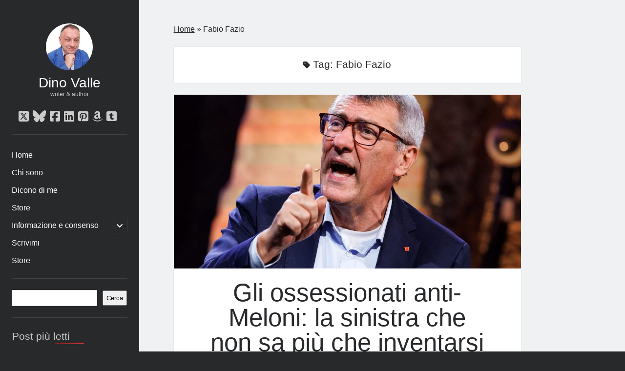

--- FILE ---
content_type: text/html; charset=UTF-8
request_url: https://dinovalle.it/tag/fabio-fazio/
body_size: 26091
content:
<!DOCTYPE html><html lang="it-IT"><head><script data-no-optimize="1">var litespeed_docref=sessionStorage.getItem("litespeed_docref");litespeed_docref&&(Object.defineProperty(document,"referrer",{get:function(){return litespeed_docref}}),sessionStorage.removeItem("litespeed_docref"));</script> <script class="_iub_cs_skip" type="litespeed/javascript">var _iub=_iub||{};_iub.csConfiguration=_iub.csConfiguration||{};_iub.csConfiguration.siteId="2327810";_iub.csConfiguration.cookiePolicyId="66362975"</script> <script class="_iub_cs_skip" type="litespeed/javascript" data-src="https://cs.iubenda.com/sync/2327810.js"></script> <meta name="robots" content="index, follow, max-image-preview:large, max-snippet:-1, max-video-preview:-1"><meta charset="UTF-8"><meta name="viewport" content="width=device-width, initial-scale=1"><meta name="template" content="Author 1.56"><title>Fabio Fazio Archives - Dino Valle</title><link rel="canonical" href="https://dinovalle.it/tag/fabio-fazio/"><meta property="og:locale" content="it_IT"><meta property="og:type" content="article"><meta property="og:title" content="Fabio Fazio Archives"><meta property="og:url" content="https://dinovalle.it/tag/fabio-fazio/"><meta property="og:site_name" content="Dino Valle"><meta property="og:image" content="https://dinovalle.it/wp-content/uploads/2025/05/blog.jpg"><meta property="og:image:width" content="1536"><meta property="og:image:height" content="1024"><meta property="og:image:type" content="image/jpeg"> <script type="application/ld+json" class="yoast-schema-graph">{"@context":"https://schema.org","@graph":[{"@type":"CollectionPage","@id":"https://dinovalle.it/tag/fabio-fazio/","url":"https://dinovalle.it/tag/fabio-fazio/","name":"Fabio Fazio Archives - Dino Valle","isPartOf":{"@id":"https://dinovalle.it/#website"},"primaryImageOfPage":{"@id":"https://dinovalle.it/tag/fabio-fazio/#primaryimage"},"image":{"@id":"https://dinovalle.it/tag/fabio-fazio/#primaryimage"},"thumbnailUrl":"https://dinovalle.it/wp-content/uploads/2025/10/landini-incazzato.jpg","breadcrumb":{"@id":"https://dinovalle.it/tag/fabio-fazio/#breadcrumb"},"inLanguage":"it-IT"},{"@type":"ImageObject","inLanguage":"it-IT","@id":"https://dinovalle.it/tag/fabio-fazio/#primaryimage","url":"https://dinovalle.it/wp-content/uploads/2025/10/landini-incazzato.jpg","contentUrl":"https://dinovalle.it/wp-content/uploads/2025/10/landini-incazzato.jpg","width":2048,"height":1365},{"@type":"BreadcrumbList","@id":"https://dinovalle.it/tag/fabio-fazio/#breadcrumb","itemListElement":[{"@type":"ListItem","position":1,"name":"Home","item":"https://dinovalle.it/"},{"@type":"ListItem","position":2,"name":"Fabio Fazio"}]},{"@type":"WebSite","@id":"https://dinovalle.it/#website","url":"https://dinovalle.it/","name":"Dino Valle","description":"writer &amp; author","publisher":{"@id":"https://dinovalle.it/#organization"},"potentialAction":[{"@type":"SearchAction","target":{"@type":"EntryPoint","urlTemplate":"https://dinovalle.it/?s={search_term_string}"},"query-input":{"@type":"PropertyValueSpecification","valueRequired":true,"valueName":"search_term_string"}}],"inLanguage":"it-IT"},{"@type":"Organization","@id":"https://dinovalle.it/#organization","name":"Dino Valle","url":"https://dinovalle.it/","logo":{"@type":"ImageObject","inLanguage":"it-IT","@id":"https://dinovalle.it/#/schema/logo/image/","url":"https://dinovalle.it/wp-content/uploads/2024/09/275905297_662390891704120_7499222753696087594_n.jpg","contentUrl":"https://dinovalle.it/wp-content/uploads/2024/09/275905297_662390891704120_7499222753696087594_n.jpg","width":715,"height":725,"caption":"Dino Valle"},"image":{"@id":"https://dinovalle.it/#/schema/logo/image/"},"sameAs":["https://www.facebook.com/dinovalle.it","https://x.com/dievve","https://www.linkedin.com/in/dino-valle-783509257/recent-activity/all/","https://it.pinterest.com/dinovalle3515/blog/","https://www.tumblr.com/dievve","https://bsky.app/profile/dinovalle.bsky.social"],"description":"Blog ufficiale del giornalista Dino Valle","email":"info@dinovalle.it","legalName":"Dino Valle","publishingPrinciples":"https://dinovalle.it/informazione-e-consenso/","ownershipFundingInfo":"https://dinovalle.it/chi-sono/","ethicsPolicy":"https://dinovalle.it/informazione-e-consenso/"}]}</script> <meta http-equiv="x-dns-prefetch-control" content="on"><link href="https://app.ecwid.com" rel="preconnect" crossorigin><link href="https://ecomm.events" rel="preconnect" crossorigin><link href="https://d1q3axnfhmyveb.cloudfront.net" rel="preconnect" crossorigin><link href="https://dqzrr9k4bjpzk.cloudfront.net" rel="preconnect" crossorigin><link href="https://d1oxsl77a1kjht.cloudfront.net" rel="preconnect" crossorigin><link rel="prefetch" href="https://app.ecwid.com/script.js?68370516&amp;data_platform=wporg&amp;lang=it" as="script"><link rel="prerender" href="https://dinovalle.it/negozio/"><link rel="dns-prefetch" href="//cdn.iubenda.com"><link rel="dns-prefetch" href="//static.addtoany.com"><link rel="dns-prefetch" href="//fonts.googleapis.com"><link rel="alternate" type="application/rss+xml" title="Dino Valle &raquo; Feed" href="https://dinovalle.it/feed/"><link rel="alternate" type="application/rss+xml" title="Dino Valle &raquo; Feed dei commenti" href="https://dinovalle.it/comments/feed/"> <script id="wpp-js" type="litespeed/javascript" data-src="https://dinovalle.it/wp-content/plugins/wordpress-popular-posts/assets/js/wpp.min.js?ver=7.3.6" data-sampling="0" data-sampling-rate="100" data-api-url="https://dinovalle.it/wp-json/wordpress-popular-posts" data-post-id="0" data-token="c416eb9b77" data-lang="0" data-debug="0"></script> <link rel="alternate" type="application/rss+xml" title="Dino Valle &raquo; Fabio Fazio Feed del tag" href="https://dinovalle.it/tag/fabio-fazio/feed/"><link data-optimized="2" rel="stylesheet" href="https://dinovalle.it/wp-content/litespeed/css/82067e7b4787c6381544f018c0e46bfd.css?ver=1e5e6" /><style id="wp-block-image-inline-css" type="text/css">.wp-block-image>a,.wp-block-image>figure>a{display:inline-block}.wp-block-image img{box-sizing:border-box;height:auto;max-width:100%;vertical-align:bottom}@media not (prefers-reduced-motion){.wp-block-image img.hide{visibility:hidden}.wp-block-image img.show{animation:show-content-image .4s}}.wp-block-image[style*=border-radius] img,.wp-block-image[style*=border-radius]>a{border-radius:inherit}.wp-block-image.has-custom-border img{box-sizing:border-box}.wp-block-image.aligncenter{text-align:center}.wp-block-image.alignfull>a,.wp-block-image.alignwide>a{width:100%}.wp-block-image.alignfull img,.wp-block-image.alignwide img{height:auto;width:100%}.wp-block-image .aligncenter,.wp-block-image .alignleft,.wp-block-image .alignright,.wp-block-image.aligncenter,.wp-block-image.alignleft,.wp-block-image.alignright{display:table}.wp-block-image .aligncenter>figcaption,.wp-block-image .alignleft>figcaption,.wp-block-image .alignright>figcaption,.wp-block-image.aligncenter>figcaption,.wp-block-image.alignleft>figcaption,.wp-block-image.alignright>figcaption{caption-side:bottom;display:table-caption}.wp-block-image .alignleft{float:left;margin:.5em 1em .5em 0}.wp-block-image .alignright{float:right;margin:.5em 0 .5em 1em}.wp-block-image .aligncenter{margin-left:auto;margin-right:auto}.wp-block-image :where(figcaption){margin-bottom:1em;margin-top:.5em}.wp-block-image.is-style-circle-mask img{border-radius:9999px}@supports ((-webkit-mask-image:none) or (mask-image:none)) or (-webkit-mask-image:none){.wp-block-image.is-style-circle-mask img{border-radius:0;-webkit-mask-image:url('data:image/svg+xml;utf8,<svg viewBox="0 0 100 100" xmlns="http://www.w3.org/2000/svg"><circle cx="50" cy="50" r="50"/></svg>');mask-image:url('data:image/svg+xml;utf8,<svg viewBox="0 0 100 100" xmlns="http://www.w3.org/2000/svg"><circle cx="50" cy="50" r="50"/></svg>');mask-mode:alpha;-webkit-mask-position:center;mask-position:center;-webkit-mask-repeat:no-repeat;mask-repeat:no-repeat;-webkit-mask-size:contain;mask-size:contain}}:root :where(.wp-block-image.is-style-rounded img,.wp-block-image .is-style-rounded img){border-radius:9999px}.wp-block-image figure{margin:0}.wp-lightbox-container{display:flex;flex-direction:column;position:relative}.wp-lightbox-container img{cursor:zoom-in}.wp-lightbox-container img:hover+button{opacity:1}.wp-lightbox-container button{align-items:center;backdrop-filter:blur(16px) saturate(180%);background-color:#5a5a5a40;border:none;border-radius:4px;cursor:zoom-in;display:flex;height:20px;justify-content:center;opacity:0;padding:0;position:absolute;right:16px;text-align:center;top:16px;width:20px;z-index:100}@media not (prefers-reduced-motion){.wp-lightbox-container button{transition:opacity .2s ease}}.wp-lightbox-container button:focus-visible{outline:3px auto #5a5a5a40;outline:3px auto -webkit-focus-ring-color;outline-offset:3px}.wp-lightbox-container button:hover{cursor:pointer;opacity:1}.wp-lightbox-container button:focus{opacity:1}.wp-lightbox-container button:focus,.wp-lightbox-container button:hover,.wp-lightbox-container button:not(:hover):not(:active):not(.has-background){background-color:#5a5a5a40;border:none}.wp-lightbox-overlay{box-sizing:border-box;cursor:zoom-out;height:100vh;left:0;overflow:hidden;position:fixed;top:0;visibility:hidden;width:100%;z-index:100000}.wp-lightbox-overlay .close-button{align-items:center;cursor:pointer;display:flex;justify-content:center;min-height:40px;min-width:40px;padding:0;position:absolute;right:calc(env(safe-area-inset-right) + 16px);top:calc(env(safe-area-inset-top) + 16px);z-index:5000000}.wp-lightbox-overlay .close-button:focus,.wp-lightbox-overlay .close-button:hover,.wp-lightbox-overlay .close-button:not(:hover):not(:active):not(.has-background){background:none;border:none}.wp-lightbox-overlay .lightbox-image-container{height:var(--wp--lightbox-container-height);left:50%;overflow:hidden;position:absolute;top:50%;transform:translate(-50%,-50%);transform-origin:top left;width:var(--wp--lightbox-container-width);z-index:9999999999}.wp-lightbox-overlay .wp-block-image{align-items:center;box-sizing:border-box;display:flex;height:100%;justify-content:center;margin:0;position:relative;transform-origin:0 0;width:100%;z-index:3000000}.wp-lightbox-overlay .wp-block-image img{height:var(--wp--lightbox-image-height);min-height:var(--wp--lightbox-image-height);min-width:var(--wp--lightbox-image-width);width:var(--wp--lightbox-image-width)}.wp-lightbox-overlay .wp-block-image figcaption{display:none}.wp-lightbox-overlay button{background:none;border:none}.wp-lightbox-overlay .scrim{background-color:#fff;height:100%;opacity:.9;position:absolute;width:100%;z-index:2000000}.wp-lightbox-overlay.active{visibility:visible}@media not (prefers-reduced-motion){.wp-lightbox-overlay.active{animation:turn-on-visibility .25s both}.wp-lightbox-overlay.active img{animation:turn-on-visibility .35s both}.wp-lightbox-overlay.show-closing-animation:not(.active){animation:turn-off-visibility .35s both}.wp-lightbox-overlay.show-closing-animation:not(.active) img{animation:turn-off-visibility .25s both}.wp-lightbox-overlay.zoom.active{animation:none;opacity:1;visibility:visible}.wp-lightbox-overlay.zoom.active .lightbox-image-container{animation:lightbox-zoom-in .4s}.wp-lightbox-overlay.zoom.active .lightbox-image-container img{animation:none}.wp-lightbox-overlay.zoom.active .scrim{animation:turn-on-visibility .4s forwards}.wp-lightbox-overlay.zoom.show-closing-animation:not(.active){animation:none}.wp-lightbox-overlay.zoom.show-closing-animation:not(.active) .lightbox-image-container{animation:lightbox-zoom-out .4s}.wp-lightbox-overlay.zoom.show-closing-animation:not(.active) .lightbox-image-container img{animation:none}.wp-lightbox-overlay.zoom.show-closing-animation:not(.active) .scrim{animation:turn-off-visibility .4s forwards}}@keyframes show-content-image{0%{visibility:hidden}99%{visibility:hidden}to{visibility:visible}}@keyframes turn-on-visibility{0%{opacity:0}to{opacity:1}}@keyframes turn-off-visibility{0%{opacity:1;visibility:visible}99%{opacity:0;visibility:visible}to{opacity:0;visibility:hidden}}@keyframes lightbox-zoom-in{0%{transform:translate(calc((-100vw + var(--wp--lightbox-scrollbar-width))/2 + var(--wp--lightbox-initial-left-position)),calc(-50vh + var(--wp--lightbox-initial-top-position))) scale(var(--wp--lightbox-scale))}to{transform:translate(-50%,-50%) scale(1)}}@keyframes lightbox-zoom-out{0%{transform:translate(-50%,-50%) scale(1);visibility:visible}99%{visibility:visible}to{transform:translate(calc((-100vw + var(--wp--lightbox-scrollbar-width))/2 + var(--wp--lightbox-initial-left-position)),calc(-50vh + var(--wp--lightbox-initial-top-position))) scale(var(--wp--lightbox-scale));visibility:hidden}}
/*# sourceURL=https://dinovalle.it/wp-includes/blocks/image/style.min.css */</style> <script class=" _iub_cs_skip" id="iubenda-head-inline-scripts-0" type="litespeed/javascript">var _iub=_iub||[];_iub.csConfiguration={"askConsentAtCookiePolicyUpdate":!0,"enableTcf":!0,"perPurposeConsent":!0,"siteId":2327810,"cookiePolicyId":66362975,"lang":"it","banner":{"acceptButtonCaptionColor":"#FFFFFF","acceptButtonColor":"#FB4748","acceptButtonDisplay":!0,"backgroundColor":"#54FF03","backgroundOverlay":!0,"closeButtonRejects":!0,"customizeButtonCaptionColor":"#FFFFFF","customizeButtonColor":"#FB4748","customizeButtonDisplay":!0,"explicitWithdrawal":!0,"listPurposes":!0,"logo":null,"position":"float-bottom-center","textColor":"#000000","acceptButtonCaption":"Accetta","customizeButtonCaption":"Scopri di pi&#249; e personalizza"}}</script> <script class=" _iub_cs_skip" type="litespeed/javascript" data-src="//cdn.iubenda.com/cs/tcf/stub-v2.js?ver=3.12.5" id="iubenda-head-scripts-1-js"></script> <script class=" _iub_cs_skip" type="litespeed/javascript" data-src="//cdn.iubenda.com/cs/tcf/safe-tcf-v2.js?ver=3.12.5" id="iubenda-head-scripts-2-js"></script> <script charset="UTF-8" class=" _iub_cs_skip" type="litespeed/javascript" data-src="//cdn.iubenda.com/cs/iubenda_cs.js?ver=3.12.5" id="iubenda-head-scripts-3-js"></script> <script id="addtoany-core-js-before" type="litespeed/javascript">window.a2a_config=window.a2a_config||{};a2a_config.callbacks=[];a2a_config.overlays=[];a2a_config.templates={};a2a_localize={Share:"Condividi",Save:"Salva",Subscribe:"Abbonati",Email:"Email",Bookmark:"Segnalibro",ShowAll:"espandi",ShowLess:"comprimi",FindServices:"Trova servizi",FindAnyServiceToAddTo:"Trova subito un servizio da aggiungere",PoweredBy:"Powered by",ShareViaEmail:"Condividi via email",SubscribeViaEmail:"Iscriviti via email",BookmarkInYourBrowser:"Aggiungi ai segnalibri",BookmarkInstructions:"Premi Ctrl+D o \u2318+D per mettere questa pagina nei preferiti",AddToYourFavorites:"Aggiungi ai favoriti",SendFromWebOrProgram:"Invia da qualsiasi indirizzo email o programma di posta elettronica",EmailProgram:"Programma di posta elettronica",More:"Di pi&#249;&#8230;",ThanksForSharing:"Grazie per la condivisione!",ThanksForFollowing:"Grazie per il following!"}</script> <script type="text/javascript" defer src="https://static.addtoany.com/menu/page.js" id="addtoany-core-js"></script> <script type="litespeed/javascript" data-src="https://dinovalle.it/wp-includes/js/jquery/jquery.min.js?ver=3.7.1" id="jquery-core-js"></script> <link rel="https://api.w.org/" href="https://dinovalle.it/wp-json/"><link rel="alternate" title="JSON" type="application/json" href="https://dinovalle.it/wp-json/wp/v2/tags/2010"><link rel="EditURI" type="application/rsd+xml" title="RSD" href="https://dinovalle.it/xmlrpc.php?rsd"><meta name="generator" content="WordPress 6.9"> <script data-cfasync="false" data-no-optimize="1" type="text/javascript">window.ec = window.ec || Object()
window.ec.config = window.ec.config || Object();
window.ec.config.enable_canonical_urls = true;</script>  <script data-cfasync="false" type="text/javascript">window.ec = window.ec || Object();
            window.ec.config = window.ec.config || Object();
            window.ec.config.store_main_page_url = 'https://dinovalle.it/negozio/';</script> <link rel="icon" href="https://dinovalle.it/wp-content/uploads/2024/09/cropped-271726754_100607762526333_3911629130637274568_n-32x32.jpg" sizes="32x32"><link rel="icon" href="https://dinovalle.it/wp-content/uploads/2024/09/cropped-271726754_100607762526333_3911629130637274568_n-192x192.jpg" sizes="192x192"><link rel="apple-touch-icon" href="https://dinovalle.it/wp-content/uploads/2024/09/cropped-271726754_100607762526333_3911629130637274568_n-180x180.jpg"><meta name="msapplication-TileImage" content="https://dinovalle.it/wp-content/uploads/2024/09/cropped-271726754_100607762526333_3911629130637274568_n-270x270.jpg"></head><body id="author" class="archive tag tag-fabio-fazio tag-2010 wp-theme-author">
<a class="skip-content" href="#main">Vai al contenuto</a><div id="overflow-container" class="overflow-container"><div class="max-width"><div id="main-sidebar" class="main-sidebar"><header class="site-header" id="site-header" role="banner"><div id="title-container" class="title-container"><div id="site-avatar" class="site-avatar" style="background-image: url('https://dinovalle.it/wp-content/uploads/2024/09/275905297_662390891704120_7499222753696087594_n.jpg.webp')"></div><div class="container"><div id="site-title" class="site-title"><a href="https://dinovalle.it">Dino Valle</a></div><p class="tagline">writer &amp; author</p></div></div>
<button id="toggle-navigation" class="toggle-navigation" aria-expanded="false">
<span class="screen-reader-text">apri menu principale</span>
<i class="fas fa-bars"></i>
</button><div class="social-media-icons"><ul><li>
<a class="twitter" target="_blank" href="https://x.com/dievve">
<i class="fab fa-square-x-twitter"></i>
<span class="screen-reader-text">twitter</span>
</a></li><li>
<a class="bluesky" target="_blank" href="http://dinovalle.bsky.social">
<i class="fab fa-bluesky"></i>
<span class="screen-reader-text">bluesky</span>
</a></li><li>
<a class="facebook" target="_blank" href="https://www.facebook.com/dinovalle.it">
<i class="fab fa-facebook-square"></i>
<span class="screen-reader-text">facebook</span>
</a></li><li>
<a class="linkedin" target="_blank" href="https://www.linkedin.com/in/dino-valle-783509257/recent-activity/all/">
<i class="fab fa-linkedin"></i>
<span class="screen-reader-text">linkedin</span>
</a></li><li>
<a class="pinterest" target="_blank" href="https://it.pinterest.com/dinovalle3515/blog/">
<i class="fab fa-pinterest-square"></i>
<span class="screen-reader-text">pinterest</span>
</a></li><li>
<a class="amazon" target="_blank" href="https://www.amazon.it/stores/author/B08C7YH7M7">
<i class="fab fa-amazon"></i>
<span class="screen-reader-text">amazon</span>
</a></li><li>
<a class="tumblr" target="_blank" href="https://www.tumblr.com/dievve">
<i class="fab fa-tumblr-square"></i>
<span class="screen-reader-text">tumblr</span>
</a></li></ul></div><div id="menu-primary" class="menu-container menu-primary" role="navigation"><nav class="menu"><ul id="menu-primary-items" class="menu-primary-items"><li id="menu-item-9568" class="menu-item menu-item-type-custom menu-item-object-custom menu-item-home menu-item-9568"><a href="https://dinovalle.it">Home</a></li><li id="menu-item-9659" class="menu-item menu-item-type-post_type menu-item-object-page menu-item-9659"><a href="https://dinovalle.it/chi-sono/">Chi sono</a></li><li id="menu-item-9682" class="menu-item menu-item-type-post_type menu-item-object-page menu-item-9682"><a href="https://dinovalle.it/dicono-di-me/">Dicono di me</a></li><li id="menu-item-12959" class="menu-item menu-item-type-custom menu-item-object-custom menu-item-12959"><a href="https://dinovalle.it/negozio/">Store</a></li><li id="menu-item-9910" class="menu-item menu-item-type-post_type menu-item-object-page menu-item-privacy-policy menu-item-has-children menu-item-9910">
<a rel="privacy-policy" href="https://dinovalle.it/informazione-e-consenso/">Informazione e consenso</a><button class="toggle-dropdown" aria-expanded="false"><span class="screen-reader-text">apri il menu secondario</span></button><ul class="sub-menu"><li id="menu-item-9766" class="menu-item menu-item-type-custom menu-item-object-custom menu-item-9766"><a href="https://www.iubenda.com/privacy-policy/66362975/full-legal">Privacy Policy</a></li><li id="menu-item-9911" class="menu-item menu-item-type-custom menu-item-object-custom menu-item-9911"><a href="https://www.iubenda.com/privacy-policy/66362975/cookie-policy">Cookie Policy</a></li><li id="menu-item-9912" class="menu-item menu-item-type-custom menu-item-object-custom menu-item-9912"><a href="https://www.iubenda.com/termini-e-condizioni/66362975">Termini e Condizioni</a></li></ul></li><li id="menu-item-11436" class="menu-item menu-item-type-post_type menu-item-object-page menu-item-11436"><a href="https://dinovalle.it/scrivimi/">Scrivimi</a></li><li id="menu-item-12962" class="menu-item menu-item-type-ecwid_menu_item menu-item-object-ecwid-store-with-categories menu-item-12962"><a href="https://dinovalle.it/negozio/">Store</a></li></ul></nav></div></header><aside class="sidebar sidebar-primary" id="sidebar-primary" role="complementary"><h1 class="screen-reader-text">Barra laterale</h1><section id="block-2" class="widget widget_block widget_search"><form role="search" method="get" action="https://dinovalle.it/" class="wp-block-search__button-outside wp-block-search__text-button wp-block-search">
<label class="wp-block-search__label screen-reader-text" for="wp-block-search__input-1">Cerca</label><div class="wp-block-search__inside-wrapper">
<input class="wp-block-search__input" id="wp-block-search__input-1" placeholder="" value="" type="search" name="s" required><button aria-label="Cerca" class="wp-block-search__button wp-element-button" type="submit">Cerca</button></div></form></section><section id="block-36" class="widget widget_block"><div class="popular-posts"><h2>Post pi&ugrave; letti</h2> <script type="application/json" data-id="wpp-block-inline-js">{"title":"Post pi\u00f9 letti","limit":"7","offset":0,"range":"last30days","time_quantity":"21","time_unit":"day","freshness":"1","order_by":"views","post_type":"post","pid":"","exclude":"","taxonomy":"category","term_id":"","author":"","shorten_title":{"active":false,"length":"25","words":false},"post-excerpt":{"active":false,"length":"75","keep_format":false,"words":false},"thumbnail":{"active":true,"width":"75","height":"75","build":"manual","size":""},"rating":false,"stats_tag":{"comment_count":false,"views":false,"author":false,"date":{"active":false,"format":"F j, Y"},"taxonomy":{"active":true,"name":"category"}},"markup":{"custom_html":true,"wpp-start":"<ul class=\"wpp-list wpp-cards-compact\">","wpp-end":"<\/ul>","title-start":"<h2>","title-end":"<\/h2>","post-html":"<li class=\"{current_class}\">{thumb_img}<div class=\"wpp-item-data\"><div class=\"taxonomies\">{taxonomy}<\/div>{title}<\/div><\/li>"},"theme":{"name":"cards-compact"}}</script><div class="wpp-widget-block-placeholder"></div></div></section><section id="block-4" class="widget widget_block"><div class="wp-block-group"><div class="wp-block-group__inner-container is-layout-flow wp-block-group-is-layout-flow"><h2 class="wp-block-heading">Commenti recenti</h2><ol class="wp-block-latest-comments"><li class="wp-block-latest-comments__comment"><article><footer class="wp-block-latest-comments__comment-meta"><span class="wp-block-latest-comments__comment-author">Anja</span> su <a class="wp-block-latest-comments__comment-link" href="https://dinovalle.it/2025/12/19/escalation-odio-governo-spara-a-giorgia/#comment-457">Quando l&rsquo;odio &ldquo;politico&rdquo; diventa invito a sparare</a></footer></article></li><li class="wp-block-latest-comments__comment"><article><footer class="wp-block-latest-comments__comment-meta"><span class="wp-block-latest-comments__comment-author">Anja</span> su <a class="wp-block-latest-comments__comment-link" href="https://dinovalle.it/2025/05/23/la-strage-di-capaci-una-crepa-nella-repubblica/#comment-436">La strage di Capaci: una crepa nella Repubblica</a></footer></article></li><li class="wp-block-latest-comments__comment"><article><footer class="wp-block-latest-comments__comment-meta"><span class="wp-block-latest-comments__comment-author">Mauro SPALLUCCI</span> su <a class="wp-block-latest-comments__comment-link" href="https://dinovalle.it/2025/11/27/astensione-record-regionali-2025-vittoria-silenzio/#comment-395">L&rsquo;astensione: il vero &ldquo;partito&rdquo; vincitore</a></footer></article></li><li class="wp-block-latest-comments__comment"><article><footer class="wp-block-latest-comments__comment-meta"><a class="wp-block-latest-comments__comment-author" href="https://infopiemonte.wordpress.com/2025/10/29/elkann-torino-svuotata-italia-svenduta/">Elkann: #Torino svuotata, Italia svenduta &ndash; InfoPiemonte</a> su <a class="wp-block-latest-comments__comment-link" href="https://dinovalle.it/2025/10/29/torino-svuotata-elkann-auto-editoria/#comment-364">Elkann: Torino svuotata, Italia svenduta</a></footer></article></li><li class="wp-block-latest-comments__comment"><article><footer class="wp-block-latest-comments__comment-meta"><span class="wp-block-latest-comments__comment-author">Ren&egrave;</span> su <a class="wp-block-latest-comments__comment-link" href="https://dinovalle.it/2025/08/15/assunta-al-cielo-la-festa-che-unisce-fede-arte-e-tradizione/#comment-305">Assunta al cielo: la festa che unisce fede, arte e tradizione</a></footer></article></li></ol></div></div></section><section id="block-5" class="widget widget_block"><div class="wp-block-group"><div class="wp-block-group__inner-container is-layout-flow wp-block-group-is-layout-flow"><h2 class="wp-block-heading">Archivio</h2><div class="wp-block-archives-dropdown wp-block-archives">
<label for="wp-block-archives-2" class="wp-block-archives__label screen-reader-text">Archivi</label>
<select id="wp-block-archives-2" name="archive-dropdown"><option value="">Seleziona il mese</option><option value="https://dinovalle.it/2026/02/"> Febbraio 2026 &nbsp;(1)</option><option value="https://dinovalle.it/2026/01/"> Gennaio 2026 &nbsp;(31)</option><option value="https://dinovalle.it/2025/12/"> Dicembre 2025 &nbsp;(32)</option><option value="https://dinovalle.it/2025/11/"> Novembre 2025 &nbsp;(31)</option><option value="https://dinovalle.it/2025/10/"> Ottobre 2025 &nbsp;(31)</option><option value="https://dinovalle.it/2025/09/"> Settembre 2025 &nbsp;(15)</option><option value="https://dinovalle.it/2025/08/"> Agosto 2025 &nbsp;(31)</option><option value="https://dinovalle.it/2025/07/"> Luglio 2025 &nbsp;(31)</option><option value="https://dinovalle.it/2025/06/"> Giugno 2025 &nbsp;(26)</option><option value="https://dinovalle.it/2025/05/"> Maggio 2025 &nbsp;(20)</option><option value="https://dinovalle.it/2025/04/"> Aprile 2025 &nbsp;(24)</option><option value="https://dinovalle.it/2025/03/"> Marzo 2025 &nbsp;(31)</option><option value="https://dinovalle.it/2025/02/"> Febbraio 2025 &nbsp;(28)</option><option value="https://dinovalle.it/2025/01/"> Gennaio 2025 &nbsp;(31)</option><option value="https://dinovalle.it/2024/12/"> Dicembre 2024 &nbsp;(31)</option><option value="https://dinovalle.it/2024/11/"> Novembre 2024 &nbsp;(32)</option><option value="https://dinovalle.it/2024/10/"> Ottobre 2024 &nbsp;(35)</option><option value="https://dinovalle.it/2024/09/"> Settembre 2024 &nbsp;(14)</option><option value="https://dinovalle.it/2024/08/"> Agosto 2024 &nbsp;(32)</option><option value="https://dinovalle.it/2024/07/"> Luglio 2024 &nbsp;(31)</option><option value="https://dinovalle.it/2024/06/"> Giugno 2024 &nbsp;(30)</option><option value="https://dinovalle.it/2024/05/"> Maggio 2024 &nbsp;(31)</option><option value="https://dinovalle.it/2024/04/"> Aprile 2024 &nbsp;(17)</option><option value="https://dinovalle.it/2024/03/"> Marzo 2024 &nbsp;(32)</option><option value="https://dinovalle.it/2024/02/"> Febbraio 2024 &nbsp;(30)</option><option value="https://dinovalle.it/2024/01/"> Gennaio 2024 &nbsp;(34)</option><option value="https://dinovalle.it/2023/12/"> Dicembre 2023 &nbsp;(20)</option><option value="https://dinovalle.it/2023/11/"> Novembre 2023 &nbsp;(15)</option><option value="https://dinovalle.it/2023/10/"> Ottobre 2023 &nbsp;(26)</option><option value="https://dinovalle.it/2023/09/"> Settembre 2023 &nbsp;(9)</option><option value="https://dinovalle.it/2023/07/"> Luglio 2023 &nbsp;(42)</option><option value="https://dinovalle.it/2023/06/"> Giugno 2023 &nbsp;(124)</option><option value="https://dinovalle.it/2023/05/"> Maggio 2023 &nbsp;(124)</option><option value="https://dinovalle.it/2023/04/"> Aprile 2023 &nbsp;(113)</option><option value="https://dinovalle.it/2023/03/"> Marzo 2023 &nbsp;(124)</option><option value="https://dinovalle.it/2023/02/"> Febbraio 2023 &nbsp;(95)</option><option value="https://dinovalle.it/2023/01/"> Gennaio 2023 &nbsp;(107)</option><option value="https://dinovalle.it/2022/12/"> Dicembre 2022 &nbsp;(95)</option><option value="https://dinovalle.it/2022/11/"> Novembre 2022 &nbsp;(51)</option>
</select><script type="litespeed/javascript">(([dropdownId,homeUrl])=>{const dropdown=document.getElementById(dropdownId);function onSelectChange(){setTimeout(()=>{if('escape'===dropdown.dataset.lastkey){return}
if(dropdown.value){location.href=dropdown.value}},250)}
function onKeyUp(event){if('Escape'===event.key){dropdown.dataset.lastkey='escape'}else{delete dropdown.dataset.lastkey}}
function onClick(){delete dropdown.dataset.lastkey}
dropdown.addEventListener('keyup',onKeyUp);dropdown.addEventListener('click',onClick);dropdown.addEventListener('change',onSelectChange)})(["wp-block-archives-2","https://dinovalle.it"])</script> </div></div></div></section><section id="block-6" class="widget widget_block"><div class="wp-block-group"><div class="wp-block-group__inner-container is-layout-flow wp-block-group-is-layout-flow"><h2 class="wp-block-heading">Categorie</h2><div class="wp-block-categories-dropdown wp-block-categories">
<label class="wp-block-categories__label" for="wp-block-categories-1">Categorie</label><select name="category_name" id="wp-block-categories-1" class="postform"><option value="-1">Seleziona Categoria</option><option class="level-0" value="aborto">Aborto&nbsp;&nbsp;(4)</option><option class="level-0" value="accadde-oggi">Accadde oggi&nbsp;&nbsp;(5)</option><option class="level-0" value="addestramento">Addestramento&nbsp;&nbsp;(1)</option><option class="level-0" value="affari-malaffari">Affari &amp; Malaffari&nbsp;&nbsp;(13)</option><option class="level-0" value="afghanistan">Afghanistan&nbsp;&nbsp;(1)</option><option class="level-0" value="amarcord">Amarcord&nbsp;&nbsp;(1)</option><option class="level-0" value="ambiente">Ambiente&nbsp;&nbsp;(20)</option><option class="level-0" value="anziani">Anziani&nbsp;&nbsp;(1)</option><option class="level-0" value="arabia-saudita">Arabia Saudita&nbsp;&nbsp;(1)</option><option class="level-0" value="armamenti">Armamenti&nbsp;&nbsp;(19)</option><option class="level-0" value="armenia">Armenia&nbsp;&nbsp;(1)</option><option class="level-0" value="armi">Armi&nbsp;&nbsp;(2)</option><option class="level-0" value="arte">Arte&nbsp;&nbsp;(1)</option><option class="level-0" value="assurdita-e-contraddizioni">Assurdit&agrave; e contraddizioni&nbsp;&nbsp;(1)</option><option class="level-0" value="attivita">Attivit&agrave;&nbsp;&nbsp;(4)</option><option class="level-0" value="automotive">Automotive&nbsp;&nbsp;(9)</option><option class="level-0" value="automotive-utopia">Automotive &amp; utopia&nbsp;&nbsp;(1)</option><option class="level-0" value="big-pharma">Big Pharma&nbsp;&nbsp;(2)</option><option class="level-0" value="bilanci-consuntivi">Bilanci &amp; consuntivi&nbsp;&nbsp;(1)</option><option class="level-0" value="blasfemia">Blasfemia&nbsp;&nbsp;(1)</option><option class="level-0" value="brasile">Brasile&nbsp;&nbsp;(1)</option><option class="level-0" value="bulli-e-pupe">Bulli e pupe&nbsp;&nbsp;(1)</option><option class="level-0" value="calcio">Calcio&nbsp;&nbsp;(27)</option><option class="level-0" value="calcio-calci">Calcio &amp; calci&nbsp;&nbsp;(1)</option><option class="level-0" value="canada">Canada&nbsp;&nbsp;(2)</option><option class="level-0" value="capitalismo-anticapitalismo">Capitalismo &amp; Anticapitalismo&nbsp;&nbsp;(1)</option><option class="level-0" value="carburanti">Carburanti&nbsp;&nbsp;(5)</option><option class="level-0" value="catastrofismo-climatico">Catastrofismo climatico&nbsp;&nbsp;(1)</option><option class="level-0" value="cattolicesimo">Cattolicesimo&nbsp;&nbsp;(8)</option><option class="level-0" value="censura">Censura&nbsp;&nbsp;(1)</option><option class="level-0" value="cialtroni-e-bricconi">Cialtroni e bricconi&nbsp;&nbsp;(1)</option><option class="level-0" value="cina">Cina&nbsp;&nbsp;(6)</option><option class="level-0" value="clima">Clima&nbsp;&nbsp;(2)</option><option class="level-0" value="colpi-di-scena">Colpi di scena&nbsp;&nbsp;(5)</option><option class="level-0" value="commercio">Commercio&nbsp;&nbsp;(1)</option><option class="level-0" value="compleanni">Compleanni&nbsp;&nbsp;(5)</option><option class="level-0" value="congo">Congo&nbsp;&nbsp;(1)</option><option class="level-0" value="conseguenze">Conseguenze&nbsp;&nbsp;(1)</option><option class="level-0" value="controffensiva">Controffensiva&nbsp;&nbsp;(2)</option><option class="level-0" value="controversie">Controversie&nbsp;&nbsp;(1)</option><option class="level-0" value="corea-del-nord">Corea del Nord&nbsp;&nbsp;(3)</option><option class="level-0" value="corruzione">Corruzione&nbsp;&nbsp;(6)</option><option class="level-0" value="costume">Costume&nbsp;&nbsp;(4)</option><option class="level-0" value="covid-pandemia">Covid &amp; Pandemia&nbsp;&nbsp;(40)</option><option class="level-0" value="credulita-popolare">Credulit&agrave; popolare&nbsp;&nbsp;(1)</option><option class="level-0" value="criminalita">Criminalit&agrave;&nbsp;&nbsp;(12)</option><option class="level-0" value="crisi-internazionali">Crisi internazionali&nbsp;&nbsp;(12)</option><option class="level-0" value="cristianesimo">Cristianesimo&nbsp;&nbsp;(15)</option><option class="level-0" value="croazia">Croazia&nbsp;&nbsp;(1)</option><option class="level-0" value="cronaca">Cronaca&nbsp;&nbsp;(1)</option><option class="level-0" value="cuba">Cuba&nbsp;&nbsp;(1)</option><option class="level-0" value="cultura">Cultura&nbsp;&nbsp;(6)</option><option class="level-0" value="curiosita">Curiosit&agrave;&nbsp;&nbsp;(11)</option><option class="level-0" value="dal-mondo">Dal mondo&nbsp;&nbsp;(2)</option><option class="level-0" value="dalleuropa">Dall&rsquo;Europa&nbsp;&nbsp;(3)</option><option class="level-0" value="democrazia-dittatura">Democrazia &amp; dittatura&nbsp;&nbsp;(2)</option><option class="level-0" value="diplomazia">Diplomazia&nbsp;&nbsp;(6)</option><option class="level-0" value="dire-fare-baciare">Dire fare baciare&nbsp;&nbsp;(1)</option><option class="level-0" value="diritti-doveri">Diritti &amp; Doveri&nbsp;&nbsp;(1)</option><option class="level-0" value="diritto">Diritto&nbsp;&nbsp;(1)</option><option class="level-0" value="donne-e-buoi">Donne e buoi&nbsp;&nbsp;(1)</option><option class="level-0" value="dossier">Dossier&nbsp;&nbsp;(5)</option><option class="level-0" value="droga">Droga&nbsp;&nbsp;(4)</option><option class="level-0" value="economia">Economia&nbsp;&nbsp;(9)</option><option class="level-0" value="economia-finanza">Economia &amp; Finanza&nbsp;&nbsp;(14)</option><option class="level-0" value="editoriale">Editoriale&nbsp;&nbsp;(74)</option><option class="level-0" value="emergenza-migranti">Emergenza migranti&nbsp;&nbsp;(1)</option><option class="level-0" value="emozioni-sentimenti">Emozioni &amp; Sentimenti&nbsp;&nbsp;(3)</option><option class="level-0" value="energia">Energia&nbsp;&nbsp;(9)</option><option class="level-0" value="essere-o-non-essere">Essere o non essere&nbsp;&nbsp;(3)</option><option class="level-0" value="etnopolitica">Etnopolitica&nbsp;&nbsp;(1)</option><option class="level-0" value="europa">Europa&nbsp;&nbsp;(2)</option><option class="level-0" value="eutanasia">Eutanasia&nbsp;&nbsp;(4)</option><option class="level-0" value="eutanasia-nazismo">Eutanasia &amp; nazismo&nbsp;&nbsp;(1)</option><option class="level-0" value="ev">Ev&nbsp;&nbsp;(1)</option><option class="level-0" value="famiglie">Famiglie&nbsp;&nbsp;(2)</option><option class="level-0" value="fenomeni">Fenomeni&nbsp;&nbsp;(4)</option><option class="level-0" value="filosofia">Filosofia&nbsp;&nbsp;(3)</option><option class="level-0" value="focus">Focus&nbsp;&nbsp;(15)</option><option class="level-0" value="formula-1">Formula 1&nbsp;&nbsp;(1)</option><option class="level-0" value="forze-dellordine">Forze dell&rsquo;ordine&nbsp;&nbsp;(4)</option><option class="level-0" value="francia">Francia&nbsp;&nbsp;(5)</option><option class="level-0" value="frittata-rivoltata">Frittata rivoltata&nbsp;&nbsp;(1)</option><option class="level-0" value="gentiluomini">Gentiluomini&nbsp;&nbsp;(1)</option><option class="level-0" value="geopolitica">Geopolitica&nbsp;&nbsp;(78)</option><option class="level-0" value="germania">Germania&nbsp;&nbsp;(1)</option><option class="level-0" value="ghana">Ghana&nbsp;&nbsp;(1)</option><option class="level-0" value="giappone">Giappone&nbsp;&nbsp;(1)</option><option class="level-0" value="giustizia-2">Giustizia&nbsp;&nbsp;(19)</option><option class="level-0" value="giustizia">Giustizia &amp; Ingiustizia&nbsp;&nbsp;(36)</option><option class="level-0" value="governo">Governo&nbsp;&nbsp;(1)</option><option class="level-0" value="grana-grane">Grana &amp; grane&nbsp;&nbsp;(1)</option><option class="level-0" value="great-reset">Great Reset&nbsp;&nbsp;(5)</option><option class="level-0" value="guerra">Guerra&nbsp;&nbsp;(212)</option><option class="level-0" value="guerra-pace">Guerra &amp; pace&nbsp;&nbsp;(1)</option><option class="level-0" value="industria">Industria&nbsp;&nbsp;(2)</option><option class="level-0" value="infanticidio-eutanasia">Infanticidio &amp; eutanasia&nbsp;&nbsp;(1)</option><option class="level-0" value="informazione">Informazione&nbsp;&nbsp;(4)</option><option class="level-0" value="informazione-disinformazione">Informazione &amp; Disinformazione&nbsp;&nbsp;(23)</option><option class="level-0" value="infrastrutture">Infrastrutture&nbsp;&nbsp;(4)</option><option class="level-0" value="inquinamento">Inquinamento&nbsp;&nbsp;(2)</option><option class="level-0" value="iran">Iran&nbsp;&nbsp;(2)</option><option class="level-0" value="islamismo">Islamismo&nbsp;&nbsp;(2)</option><option class="level-0" value="israele">Israele&nbsp;&nbsp;(4)</option><option class="level-0" value="istruzione">Istruzione&nbsp;&nbsp;(8)</option><option class="level-0" value="lintervista">L&rsquo;intervista&nbsp;&nbsp;(3)</option><option class="level-0" value="lavoro">Lavoro&nbsp;&nbsp;(5)</option><option class="level-0" value="leadership">Leadership&nbsp;&nbsp;(1)</option><option class="level-0" value="legalita-illegalita">Legalit&agrave; &amp; illegalit&agrave;&nbsp;&nbsp;(1)</option><option class="level-0" value="lettonia">Lettonia&nbsp;&nbsp;(1)</option><option class="level-0" value="lgbtqia">Lgbtqia+&nbsp;&nbsp;(9)</option><option class="level-0" value="libri">Libri&nbsp;&nbsp;(10)</option><option class="level-0" value="lingue">Lingue&nbsp;&nbsp;(1)</option><option class="level-0" value="lituania-dalleuropa">Lituania&nbsp;&nbsp;(1)</option><option class="level-0" value="logistica">Logistica&nbsp;&nbsp;(1)</option><option class="level-0" value="mafia">Mafia&nbsp;&nbsp;(10)</option><option class="level-0" value="manipolazione-ideologica">Manipolazione ideologica&nbsp;&nbsp;(1)</option><option class="level-0" value="maternita-surrogata">Maternit&agrave; surrogata&nbsp;&nbsp;(3)</option><option class="level-0" value="menzogne">Menzogne&nbsp;&nbsp;(1)</option><option class="level-0" value="migranti">Migranti&nbsp;&nbsp;(9)</option><option class="level-0" value="misteri">Misteri&nbsp;&nbsp;(2)</option><option class="level-0" value="monarchia-repubblica">Monarchia &amp; Repubblica&nbsp;&nbsp;(1)</option><option class="level-0" value="multe">Multe&nbsp;&nbsp;(1)</option><option class="level-0" value="musica">Musica&nbsp;&nbsp;(1)</option><option class="level-0" value="narcotraffico">Narcotraffico&nbsp;&nbsp;(1)</option><option class="level-0" value="narrazione">Narrazione&nbsp;&nbsp;(2)</option><option class="level-0" value="news">News&nbsp;&nbsp;(8)</option><option class="level-0" value="nigeria">Nigeria&nbsp;&nbsp;(3)</option><option class="level-0" value="nuova-zelanda">Nuova Zelanda&nbsp;&nbsp;(1)</option><option class="level-0" value="nuovi-diritti">Nuovi diritti&nbsp;&nbsp;(4)</option><option class="level-0" value="ominicchi">Ominicchi&nbsp;&nbsp;(4)</option><option class="level-0" value="opinioni">Opinioni&nbsp;&nbsp;(5)</option><option class="level-0" value="organizzazioni-internazionali">Organizzazioni internazionali&nbsp;&nbsp;(3)</option><option class="level-0" value="ortodossia">Ortodossia&nbsp;&nbsp;(1)</option><option class="level-0" value="pandemia">Pandemia&nbsp;&nbsp;(21)</option><option class="level-0" value="personaggi">Personaggi&nbsp;&nbsp;(24)</option><option class="level-0" value="piemonte">Piemonte&nbsp;&nbsp;(1)</option><option class="level-0" value="pigliainculo">Pigliainculo&nbsp;&nbsp;(2)</option><option class="level-0" value="politica">Politica&nbsp;&nbsp;(107)</option><option class="level-0" value="politica-estera">Politica estera&nbsp;&nbsp;(3)</option><option class="level-0" value="politica-italiana">Politica italiana&nbsp;&nbsp;(29)</option><option class="level-0" value="porto-rico">Porto Rico&nbsp;&nbsp;(1)</option><option class="level-0" value="potere">Potere&nbsp;&nbsp;(1)</option><option class="level-0" value="privacy">Privacy&nbsp;&nbsp;(1)</option><option class="level-0" value="profondo-nero">Profondo nero&nbsp;&nbsp;(6)</option><option class="level-0" value="progressisti-e-indottrinatori">Progressisti e indottrinatori&nbsp;&nbsp;(1)</option><option class="level-0" value="protagonisti">Protagonisti&nbsp;&nbsp;(1)</option><option class="level-0" value="proteste">Proteste&nbsp;&nbsp;(1)</option><option class="level-0" value="provocazioni">Provocazioni&nbsp;&nbsp;(4)</option><option class="level-0" value="qatar">Qatar&nbsp;&nbsp;(1)</option><option class="level-0" value="quaquaraqua">Quaquaraqu&agrave;&nbsp;&nbsp;(3)</option><option class="level-0" value="quisquilie-e-pinzillacchere">Quisquilie e pinzillacchere&nbsp;&nbsp;(1)</option><option class="level-0" value="regno-unito">Regno Unito&nbsp;&nbsp;(11)</option><option class="level-0" value="religione">Religione&nbsp;&nbsp;(145)</option><option class="level-0" value="religione-politica">Religione &amp; politica&nbsp;&nbsp;(1)</option><option class="level-0" value="report">Report&nbsp;&nbsp;(4)</option><option class="level-0" value="repressione">Repressione&nbsp;&nbsp;(1)</option><option class="level-0" value="ricchezza-poverta">Ricchezza &amp; Povert&agrave;&nbsp;&nbsp;(1)</option><option class="level-0" value="riconoscimenti">Riconoscimenti&nbsp;&nbsp;(2)</option><option class="level-0" value="ricorrenze">Ricorrenze&nbsp;&nbsp;(9)</option><option class="level-0" value="roma">Roma&nbsp;&nbsp;(1)</option><option class="level-0" value="ruoli">Ruoli&nbsp;&nbsp;(3)</option><option class="level-0" value="russia">Russia&nbsp;&nbsp;(3)</option><option class="level-0" value="sabotaggio">Sabotaggio&nbsp;&nbsp;(11)</option><option class="level-0" value="sanita">Sanit&agrave;&nbsp;&nbsp;(17)</option><option class="level-0" value="sanzioni">Sanzioni&nbsp;&nbsp;(1)</option><option class="level-0" value="scandali">Scandali&nbsp;&nbsp;(3)</option><option class="level-0" value="scemi-di-guerra">Scemi di guerra&nbsp;&nbsp;(5)</option><option class="level-0" value="scienza">Scienza&nbsp;&nbsp;(3)</option><option class="level-0" value="scienza-fantascienza">Scienza &amp; Fantascienza&nbsp;&nbsp;(5)</option><option class="level-0" value="sciopero">Sciopero&nbsp;&nbsp;(1)</option><option class="level-0" value="scuola">Scuola&nbsp;&nbsp;(5)</option><option class="level-0" value="sensibilita-indifferenza">Sensibilit&agrave; &amp; indifferenza&nbsp;&nbsp;(1)</option><option class="level-0" value="serbia">Serbia&nbsp;&nbsp;(1)</option><option class="level-0" value="servizio-pubblico">Servizio pubblico&nbsp;&nbsp;(2)</option><option class="level-0" value="sicurezza">Sicurezza&nbsp;&nbsp;(6)</option><option class="level-0" value="simulazione">Simulazione&nbsp;&nbsp;(1)</option><option class="level-0" value="social-network">Social network&nbsp;&nbsp;(2)</option><option class="level-0" value="societa">Societ&agrave;&nbsp;&nbsp;(72)</option><option class="level-0" value="spagna">Spagna&nbsp;&nbsp;(1)</option><option class="level-0" value="spazio">Spazio&nbsp;&nbsp;(2)</option><option class="level-0" value="speculazione">Speculazione&nbsp;&nbsp;(1)</option><option class="level-0" value="spettacolo">Spettacolo&nbsp;&nbsp;(20)</option><option class="level-0" value="spionaggio">Spionaggio&nbsp;&nbsp;(2)</option><option class="level-0" value="sport">Sport&nbsp;&nbsp;(14)</option><option class="level-0" value="storia">Storia&nbsp;&nbsp;(4)</option><option class="level-0" value="storia-e-revisionismo">Storia e revisionismo&nbsp;&nbsp;(1)</option><option class="level-0" value="storie-di-natale">Storie di Natale&nbsp;&nbsp;(1)</option><option class="level-0" value="storie-e-leggende">Storie e leggende&nbsp;&nbsp;(2)</option><option class="level-0" value="storie-vere">Storie vere&nbsp;&nbsp;(1)</option><option class="level-0" value="stragi">Stragi&nbsp;&nbsp;(2)</option><option class="level-0" value="strategie">Strategie&nbsp;&nbsp;(9)</option><option class="level-0" value="taiwan">Taiwan&nbsp;&nbsp;(1)</option><option class="level-0" value="tecnologia">Tecnologia&nbsp;&nbsp;(32)</option><option class="level-0" value="tennis">Tennis&nbsp;&nbsp;(1)</option><option class="level-0" value="terrorismo">Terrorismo&nbsp;&nbsp;(24)</option><option class="level-0" value="transgender">Transgender&nbsp;&nbsp;(2)</option><option class="level-0" value="trasporto">Trasporto&nbsp;&nbsp;(2)</option><option class="level-0" value="turchia">Turchia&nbsp;&nbsp;(2)</option><option class="level-0" value="ucraina">Ucraina&nbsp;&nbsp;(5)</option><option class="level-0" value="ue">UE&nbsp;&nbsp;(5)</option><option class="level-0" value="umanita-cinismo">Umanit&agrave; &amp; cinismo&nbsp;&nbsp;(1)</option><option class="level-0" value="uncategorized">Uncategorized&nbsp;&nbsp;(5)</option><option class="level-0" value="ungheria">Ungheria&nbsp;&nbsp;(3)</option><option class="level-0" value="uomini">Uomini&nbsp;&nbsp;(1)</option><option class="level-0" value="usa">USA&nbsp;&nbsp;(19)</option><option class="level-0" value="vaccini-effetti-avversi">Vaccini &amp; Effetti avversi&nbsp;&nbsp;(16)</option><option class="level-0" value="vaticano">Vaticano&nbsp;&nbsp;(4)</option><option class="level-0" value="vintage">Vintage&nbsp;&nbsp;(1)</option><option class="level-0" value="violenza">Violenza&nbsp;&nbsp;(4)</option><option class="level-0" value="virus-antivirus">Virus &amp; antivirus&nbsp;&nbsp;(4)</option>
</select><script type="litespeed/javascript">(([dropdownId,homeUrl])=>{const dropdown=document.getElementById(dropdownId);function onSelectChange(){setTimeout(()=>{if('escape'===dropdown.dataset.lastkey){return}
if(dropdown.value&&dropdown instanceof HTMLSelectElement){const url=new URL(homeUrl);url.searchParams.set(dropdown.name,dropdown.value);location.href=url.href}},250)}
function onKeyUp(event){if('Escape'===event.key){dropdown.dataset.lastkey='escape'}else{delete dropdown.dataset.lastkey}}
function onClick(){delete dropdown.dataset.lastkey}
dropdown.addEventListener('keyup',onKeyUp);dropdown.addEventListener('click',onClick);dropdown.addEventListener('change',onSelectChange)})(["wp-block-categories-1","https://dinovalle.it"])</script> </div></div></div></section><section id="block-8" class="widget widget_block"><p style="font-size:10px; line-height:130%">
Questo blog non rappresenta una testata giornalistica, in quanto viene aggiornato senza alcuna periodicit&agrave;. Non pu&ograve; pertanto considerarsi un prodotto editoriale ai sensi della legge n&middot; 62 del 7.03.2001. L&rsquo;autore non &egrave; responsabile di quanto pubblicato dai lettori nei commenti ai vari post. Saranno comunque cancellati quelli ritenuti offensivi o lesivi dell&rsquo;immagine o dell&rsquo;onorabilit&agrave; di terzi, di genere spam, razzisti o che contengano dati personali non conformi al rispetto delle norme sulla privacy. Alcune immagini inserite in questo blog sono tratte da Internet e, pertanto, considerate di pubblico dominio. Qualora la loro pubblicazione violasse eventuali diritti d&rsquo;autore, vi invito a comunicarlo via e-mail a info[at]dinovalle.it e saranno immediatamente rimosse. L&rsquo;autore del blog non &egrave; responsabile dei siti collegati tramite link n&eacute; del loro contenuto, che pu&ograve; essere soggetto a variazioni nel tempo.</p></section><section id="meta-5" class="widget widget_meta"><h2 class="widget-title">Meta</h2><ul><li><a rel="nofollow" href="https://dinovalle.it/wp-login.php">Accedi</a></li><li><a href="https://dinovalle.it/feed/">Feed dei contenuti</a></li><li><a href="https://dinovalle.it/comments/feed/">Feed dei commenti</a></li><li><a href="https://it.wordpress.org/">WordPress.org</a></li><li><a target="_blank" href="//www.ecwid.com">Online store powered by Ecwid</a></li></ul></section><section id="block-31" class="widget widget_block widget_media_image"><div class="wp-block-image"><figure class="aligncenter size-full"><a href="https://www.intopic.it/"><img data-lazyloaded="1" src="[data-uri]" decoding="async" width="241" height="60" data-src="https://dinovalle.it/wp-content/uploads/2024/09/logo14.png.webp" alt="" class="wp-image-9852"></a></figure></div></section><section id="block-39" class="widget widget_block widget_media_image"><figure class="wp-block-image size-full"><a href="https://kdp.amazon.com/it_IT/bookshelf" target="_blank" rel=" noreferrer noopener"><img data-lazyloaded="1" src="[data-uri]" width="723" height="242" decoding="async" data-src="https://dinovalle.it/wp-content/uploads/2024/10/41HUYmZo8YL.png" alt="" class="wp-image-10280"></a></figure></section><section id="block-40" class="widget widget_block"><center><div id="donate-button-container"><div id="donate-button"></div> <script type="litespeed/javascript" data-src="https://www.paypalobjects.com/donate/sdk/donate-sdk.js" charset="UTF-8"></script> <script type="litespeed/javascript">PayPal.Donation.Button({env:'production',hosted_button_id:'YEW9WLV82QUVY',image:{src:'https://www.paypalobjects.com/it_IT/IT/i/btn/btn_donateCC_LG.gif',alt:'Fai una donazione con il pulsante PayPal',title:'PayPal - The safer, easier way to pay online!',}}).render('#donate-button')</script> </div></center></section></aside></div><section id="main" class="main" role="main"><p id="breadcrumbs"><span><span><a href="https://dinovalle.it/">Home</a></span> &raquo; <span class="breadcrumb_last" aria-current="page">Fabio Fazio</span></span></p><div class="archive-header">
<i class="fas fa-tag" aria-hidden="true"></i><h1>
Tag: <span>Fabio Fazio</span></h1></div><div id="loop-container" class="loop-container"><div class="post-12391 post type-post status-publish format-standard has-post-thumbnail hentry category-politica tag-attacchi-al-governo tag-concita-de-gregorio tag-elly-schlein tag-fabio-fazio tag-giorgia-meloni tag-governo-meloni tag-lilli-gruber tag-luciana-littizzetto tag-marco-travaglio tag-maurizio-landini tag-michele-santoro tag-roberto-saviano tag-sinistra entry"><div class="featured-image"><a href="https://dinovalle.it/2025/10/24/ossessionati-anti-meloni-sinistra-odio-slogan/" tabindex="-1">Gli ossessionati anti-Meloni: la sinistra che non sa pi&ugrave; che inventarsi<img data-lazyloaded="1" src="[data-uri]" width="2048" height="1365" data-src="https://dinovalle.it/wp-content/uploads/2025/10/landini-incazzato.jpg" class="attachment-full size-full wp-post-image" alt="" decoding="async" fetchpriority="high" data-srcset="https://dinovalle.it/wp-content/uploads/2025/10/landini-incazzato.jpg 2048w, https://dinovalle.it/wp-content/uploads/2025/10/landini-incazzato-300x200.jpg 300w, https://dinovalle.it/wp-content/uploads/2025/10/landini-incazzato-1024x683.jpg 1024w, https://dinovalle.it/wp-content/uploads/2025/10/landini-incazzato-768x512.jpg 768w, https://dinovalle.it/wp-content/uploads/2025/10/landini-incazzato-1536x1024.jpg 1536w, https://dinovalle.it/wp-content/uploads/2025/10/landini-incazzato-1320x880.jpg 1320w" data-sizes="(max-width: 2048px) 100vw, 2048px"></a></div><article><div class="post-header"><h2 class="post-title">
<a href="https://dinovalle.it/2025/10/24/ossessionati-anti-meloni-sinistra-odio-slogan/">Gli ossessionati anti-Meloni: la sinistra che non sa pi&ugrave; che inventarsi</a></h2>
<span class="post-meta">
Pubblicato su <span class="date"><a href="https://dinovalle.it/2025/10/">24 Ottobre 2025</a></span></span></div><div class="post-content"><p>Da Schlein a Saviano, da Landini a Fazio, fino agli opinionisti d&rsquo;ordinanza dei salotti Rai: &egrave; in corso la solita fiera dell&rsquo;ipocrisia. Un concentrato di odio travestito da &ldquo;critica democratica&rdquo;. L&rsquo;obiettivo &egrave; sempre lo stesso: distruggere Giorgia Meloni, la prima donna che ha osato arrivare a Palazzo Chigi senza il&hellip;</p><div class="more-link-wrapper"><a class="more-link" href="https://dinovalle.it/2025/10/24/ossessionati-anti-meloni-sinistra-odio-slogan/">Leggi tutto<span class="screen-reader-text">Gli ossessionati anti-Meloni: la sinistra che non sa pi&ugrave; che inventarsi</span></a></div></div></article></div><div class="post-4376 post type-post status-publish format-standard has-post-thumbnail hentry category-spettacolo tag-beppe-caschetto tag-fabio-fazio tag-lucia-annunziata tag-rai tag-roberto-saviano entry"><div class="featured-image"><a href="https://dinovalle.it/2023/05/30/anche-saviano-se-ne-va-dopo-fazio-e-annunziata-gli-abbonati-rai-festeggiano-il-triplete/" tabindex="-1">Anche Saviano se ne va dopo Fazio e Annunziata: gli abbonati RAI festeggiano il &ldquo;triplete&rdquo;</a></div><article><div class="post-header"><h2 class="post-title">
<a href="https://dinovalle.it/2023/05/30/anche-saviano-se-ne-va-dopo-fazio-e-annunziata-gli-abbonati-rai-festeggiano-il-triplete/">Anche Saviano se ne va dopo Fazio e Annunziata: gli abbonati RAI festeggiano il &ldquo;triplete&rdquo;</a></h2>
<span class="post-meta">
Pubblicato su <span class="date"><a href="https://dinovalle.it/2023/05/">30 Maggio 2023</a></span></span></div><div class="post-content"><p>A volte basta poco per rendere una domenica migliore: come l&rsquo;annuncio a tarda sera di&nbsp;Roberto Saviano.&nbsp;Un tweet nel quale condivide una foto con&nbsp;Fabio Fazio&nbsp;nello studio della trasmissione in via di trasloco sulla&nbsp;Nove: &ldquo;Parlar di libri come da 15 anni faccio a Che Tempo Che fa, ma questa sar&agrave; l&rsquo;ultima volta&hellip;</p><div class="more-link-wrapper"><a class="more-link" href="https://dinovalle.it/2023/05/30/anche-saviano-se-ne-va-dopo-fazio-e-annunziata-gli-abbonati-rai-festeggiano-il-triplete/">Leggi tutto<span class="screen-reader-text">Anche Saviano se ne va dopo Fazio e Annunziata: gli abbonati RAI festeggiano il &ldquo;triplete&rdquo;</span></a></div></div></article></div><div class="post-4348 post type-post status-publish format-standard has-post-thumbnail hentry category-spettacolo tag-amadeus tag-fabio-fazio tag-giorgia-meloni tag-lucia-annunziata tag-luciana-littizzetto entry"><div class="featured-image"><a href="https://dinovalle.it/2023/05/28/la-stoccata-di-meloni-a-fazio-annunziata-li-vedo-nervosi-perche/" tabindex="-1">La stoccata di Meloni a Fazio-Annunziata: Li vedo nervosi, perch&eacute;&hellip;</a></div><article><div class="post-header"><h2 class="post-title">
<a href="https://dinovalle.it/2023/05/28/la-stoccata-di-meloni-a-fazio-annunziata-li-vedo-nervosi-perche/">La stoccata di Meloni a Fazio-Annunziata: Li vedo nervosi, perch&eacute;&hellip;</a></h2>
<span class="post-meta">
Pubblicato su <span class="date"><a href="https://dinovalle.it/2023/05/">28 Maggio 2023</a></span></span></div><div class="post-content"><p>Il piagnisteo a canone unico, quello di Lucia Annunziata, Fabio Fazio e Luciana Littizzetto, con qualche spruzzatina qua e l&agrave; di un Amadeus dato in fuga da Sanremo, sta facendo venire il latte alle ginocchia. La retorica su &ldquo;TeleMeloni&rdquo;, cio&egrave; la presunta occupazione di Viale Mazzini ad opera del governo,&hellip;</p><div class="more-link-wrapper"><a class="more-link" href="https://dinovalle.it/2023/05/28/la-stoccata-di-meloni-a-fazio-annunziata-li-vedo-nervosi-perche/">Leggi tutto<span class="screen-reader-text">La stoccata di Meloni a Fazio-Annunziata: Li vedo nervosi, perch&eacute;&hellip;</span></a></div></div></article></div><div class="post-4151 post type-post status-publish format-standard has-post-thumbnail hentry category-spettacolo tag-che-tempo-che-fa tag-discovery tag-epurazione tag-fabio-fazio entry"><div class="featured-image"><a href="https://dinovalle.it/2023/05/18/ecco-15-buoni-motivi-per-non-piangere-san-fazio-martire/" tabindex="-1">Ecco 15 buoni motivi per non piangere san Fazio martire</a></div><article><div class="post-header"><h2 class="post-title">
<a href="https://dinovalle.it/2023/05/18/ecco-15-buoni-motivi-per-non-piangere-san-fazio-martire/">Ecco 15 buoni motivi per non piangere san Fazio martire</a></h2>
<span class="post-meta">
Pubblicato su <span class="date"><a href="https://dinovalle.it/2023/05/">18 Maggio 2023</a></span></span></div><div class="post-content"><p>Non si fa altro che parlare di Che tempo che fa e del passaggio di Fazio a Discovery. Basta con il termine &ldquo;epurazione&rdquo; Signore e signori, trasmettiamo ora: motivi sparsi per non rimpiangere le brigate rosa di Fabio Fazio anzi rallegrarsi della loro dipartita. 1. Ci rompe le palle da&hellip;</p><div class="more-link-wrapper"><a class="more-link" href="https://dinovalle.it/2023/05/18/ecco-15-buoni-motivi-per-non-piangere-san-fazio-martire/">Leggi tutto<span class="screen-reader-text">Ecco 15 buoni motivi per non piangere san Fazio martire</span></a></div></div></article></div><div class="post-4130 post type-post status-publish format-standard has-post-thumbnail hentry category-spettacolo tag-discovery tag-fabio-fazio tag-pluralismo tag-rai tag-sinistra entry"><div class="featured-image"><a href="https://dinovalle.it/2023/05/17/paperon-fazio-chiagni-e-fotti-la-sua-rai-era-finto-pluralismo/" tabindex="-1">Paperon Fazio &ldquo;chiagni e fotti&rdquo;: la sua Rai era finto pluralismo</a></div><article><div class="post-header"><h2 class="post-title">
<a href="https://dinovalle.it/2023/05/17/paperon-fazio-chiagni-e-fotti-la-sua-rai-era-finto-pluralismo/">Paperon Fazio &ldquo;chiagni e fotti&rdquo;: la sua Rai era finto pluralismo</a></h2>
<span class="post-meta">
Pubblicato su <span class="date"><a href="https://dinovalle.it/2023/05/">17 Maggio 2023</a></span></span></div><div class="post-content"><p>Il concetto di pluralismo della sinistra &egrave; assai semplice: noi siamo il pluralismo. Fabio Fazio ha lasciato la Rai con le tasche gonfie di soldi per andare a guadagnarne ancora di pi&ugrave; nella TV privata Discovery. La mia ammirazione per lui &egrave; sterminata, la mia invidia pure e il discorso&hellip;</p><div class="more-link-wrapper"><a class="more-link" href="https://dinovalle.it/2023/05/17/paperon-fazio-chiagni-e-fotti-la-sua-rai-era-finto-pluralismo/">Leggi tutto<span class="screen-reader-text">Paperon Fazio &ldquo;chiagni e fotti&rdquo;: la sua Rai era finto pluralismo</span></a></div></div></article></div></div></section><footer class="site-footer" role="contentinfo"><div class="design-credit">
<span>
&copy; Dino Valle 2022-2026 &bull; Tutti i diritti riservati            </span></div></footer></div></div>
 <script type="speculationrules">{"prefetch":[{"source":"document","where":{"and":[{"href_matches":"/*"},{"not":{"href_matches":["/wp-*.php","/wp-admin/*","/wp-content/uploads/*","/wp-content/*","/wp-content/plugins/*","/wp-content/themes/author/*","/*\\?(.+)"]}},{"not":{"selector_matches":"a[rel~=\"nofollow\"]"}},{"not":{"selector_matches":".no-prefetch, .no-prefetch a"}}]},"eagerness":"conservative"}]}</script> <script type="litespeed/javascript">(function(){function sendRequest(url,body){if(!window.fetch){const xhr=new XMLHttpRequest();xhr.open("POST",url,!0);xhr.setRequestHeader("Content-Type","application/json;charset=UTF-8");xhr.send(JSON.stringify(body))
return}
const request=fetch(url,{method:'POST',body:JSON.stringify(body),keepalive:!0,headers:{'Content-Type':'application/json;charset=UTF-8'}})}
const calculateParentDistance=(child,parent)=>{let count=0;let currentElement=child;while(currentElement&&currentElement!==parent){currentElement=currentElement.parentNode;count++}
if(!currentElement){return-1}
return count}
const isMatchingClass=(linkRule,href,classes,ids)=>{return classes.includes(linkRule.value)}
const isMatchingId=(linkRule,href,classes,ids)=>{return ids.includes(linkRule.value)}
const isMatchingDomain=(linkRule,href,classes,ids)=>{if(!URL.canParse(href)){return!1}
const url=new URL(href)
const host=url.host
const hostsToMatch=[host]
if(host.startsWith('www.')){hostsToMatch.push(host.substring(4))}else{hostsToMatch.push('www.'+host)}
return hostsToMatch.includes(linkRule.value)}
const isMatchingExtension=(linkRule,href,classes,ids)=>{if(!URL.canParse(href)){return!1}
const url=new URL(href)
return url.pathname.endsWith('.'+linkRule.value)}
const isMatchingSubdirectory=(linkRule,href,classes,ids)=>{if(!URL.canParse(href)){return!1}
const url=new URL(href)
return url.pathname.startsWith('/'+linkRule.value+'/')}
const isMatchingProtocol=(linkRule,href,classes,ids)=>{if(!URL.canParse(href)){return!1}
const url=new URL(href)
return url.protocol===linkRule.value+':'}
const isMatchingExternal=(linkRule,href,classes,ids)=>{if(!URL.canParse(href)||!URL.canParse(document.location.href)){return!1}
const matchingProtocols=['http:','https:']
const siteUrl=new URL(document.location.href)
const linkUrl=new URL(href)
return matchingProtocols.includes(linkUrl.protocol)&&siteUrl.host!==linkUrl.host}
const isMatch=(linkRule,href,classes,ids)=>{switch(linkRule.type){case 'class':return isMatchingClass(linkRule,href,classes,ids)
case 'id':return isMatchingId(linkRule,href,classes,ids)
case 'domain':return isMatchingDomain(linkRule,href,classes,ids)
case 'extension':return isMatchingExtension(linkRule,href,classes,ids)
case 'subdirectory':return isMatchingSubdirectory(linkRule,href,classes,ids)
case 'protocol':return isMatchingProtocol(linkRule,href,classes,ids)
case 'external':return isMatchingExternal(linkRule,href,classes,ids)
default:return!1}}
const track=(element)=>{const href=element.href??null
const classes=Array.from(element.classList)
const ids=[element.id]
const linkRules=[{"type":"extension","value":"pdf"},{"type":"extension","value":"zip"},{"type":"protocol","value":"mailto"},{"type":"protocol","value":"tel"}]
if(linkRules.length===0){return}
linkRules.forEach((linkRule)=>{if(linkRule.type!=='id'){return}
const matchingAncestor=element.closest('#'+linkRule.value)
if(!matchingAncestor||matchingAncestor.matches('html, body')){return}
const depth=calculateParentDistance(element,matchingAncestor)
if(depth<7){ids.push(linkRule.value)}});linkRules.forEach((linkRule)=>{if(linkRule.type!=='class'){return}
const matchingAncestor=element.closest('.'+linkRule.value)
if(!matchingAncestor||matchingAncestor.matches('html, body')){return}
const depth=calculateParentDistance(element,matchingAncestor)
if(depth<7){classes.push(linkRule.value)}});const hasMatch=linkRules.some((linkRule)=>{return isMatch(linkRule,href,classes,ids)})
if(!hasMatch){return}
const url="https://dinovalle.it/wp-content/plugins/independent-analytics/iawp-click-endpoint.php";const body={href:href,classes:classes.join(' '),ids:ids.join(' '),...{"payload":{"resource":"term_archive","term_id":2010,"page":1},"signature":"6507a1f8e827644834010afc6381b9c1"}};sendRequest(url,body)}
document.addEventListener('mousedown',function(event){if(navigator.webdriver||/bot|crawler|spider|crawling|semrushbot|chrome-lighthouse/i.test(navigator.userAgent)){return}
const element=event.target.closest('a')
if(!element){return}
const isPro=!1
if(!isPro){return}
if(event.button===0){return}
track(element)})
document.addEventListener('click',function(event){if(navigator.webdriver||/bot|crawler|spider|crawling|semrushbot|chrome-lighthouse/i.test(navigator.userAgent)){return}
const element=event.target.closest('a, button, input[type="submit"], input[type="button"]')
if(!element){return}
const isPro=!1
if(!isPro){return}
track(element)})
document.addEventListener('play',function(event){if(navigator.webdriver||/bot|crawler|spider|crawling|semrushbot|chrome-lighthouse/i.test(navigator.userAgent)){return}
const element=event.target.closest('audio, video')
if(!element){return}
const isPro=!1
if(!isPro){return}
track(element)},!0)
document.addEventListener("DOMContentLiteSpeedLoaded",function(e){if(document.hasOwnProperty("visibilityState")&&document.visibilityState==="prerender"){return}
if(navigator.webdriver||/bot|crawler|spider|crawling|semrushbot|chrome-lighthouse/i.test(navigator.userAgent)){return}
let referrer_url=null;if(typeof document.referrer==='string'&&document.referrer.length>0){referrer_url=document.referrer}
const params=location.search.slice(1).split('&').reduce((acc,s)=>{const[k,v]=s.split('=');return Object.assign(acc,{[k]:v})},{});const url="https://dinovalle.it/wp-json/iawp/search";const body={referrer_url,utm_source:params.utm_source,utm_medium:params.utm_medium,utm_campaign:params.utm_campaign,utm_term:params.utm_term,utm_content:params.utm_content,gclid:params.gclid,...{"payload":{"resource":"term_archive","term_id":2010,"page":1},"signature":"6507a1f8e827644834010afc6381b9c1"}};sendRequest(url,body)})})()</script> <div style="width:100%;text-align:center; font-size:11px; clear:both">
<a target="_blank" title="Insert PHP Snippet Wordpress Plugin" href="http://xyzscripts.com/wordpress-plugins/insert-php-code-snippet/">PHP Code Snippets</a> Powered By : <a target="_blank" title="PHP Scripts &amp; Wordpress Plugins" href="http://www.xyzscripts.com">XYZScripts.com</a></div> <script id="wp-i18n-js-after" type="litespeed/javascript">wp.i18n.setLocaleData({'text direction\u0004ltr':['ltr']})</script> <script id="contact-form-7-js-translations" type="litespeed/javascript">(function(domain,translations){var localeData=translations.locale_data[domain]||translations.locale_data.messages;localeData[""].domain=domain;wp.i18n.setLocaleData(localeData,domain)})("contact-form-7",{"translation-revision-date":"2026-01-14 20:31:08+0000","generator":"GlotPress\/4.0.3","domain":"messages","locale_data":{"messages":{"":{"domain":"messages","plural-forms":"nplurals=2; plural=n != 1;","lang":"it"},"This contact form is placed in the wrong place.":["Questo modulo di contatto \u00e8 posizionato nel posto sbagliato."],"Error:":["Errore:"]}},"comment":{"reference":"includes\/js\/index.js"}})</script> <script id="contact-form-7-js-before" type="litespeed/javascript">var wpcf7={"api":{"root":"https:\/\/dinovalle.it\/wp-json\/","namespace":"contact-form-7\/v1"},"cached":1}</script> <script id="ecwid-frontend-js-js-extra" type="litespeed/javascript">var ecwidParams={"useJsApiToOpenStoreCategoriesPages":"","storeId":"68370516"}</script> <script id="ct-author-js-js-extra" type="litespeed/javascript">var ct_author_objectL10n={"openPrimaryMenu":"apri menu principale","closePrimaryMenu":"chiudi il menu principale","openChildMenu":"apri il menu secondario","closeChildMenu":"chiudi il menu secondario"}</script> <script data-no-optimize="1">window.lazyLoadOptions=Object.assign({},{threshold:300},window.lazyLoadOptions||{});!function(t,e){"object"==typeof exports&&"undefined"!=typeof module?module.exports=e():"function"==typeof define&&define.amd?define(e):(t="undefined"!=typeof globalThis?globalThis:t||self).LazyLoad=e()}(this,function(){"use strict";function e(){return(e=Object.assign||function(t){for(var e=1;e<arguments.length;e++){var n,a=arguments[e];for(n in a)Object.prototype.hasOwnProperty.call(a,n)&&(t[n]=a[n])}return t}).apply(this,arguments)}function o(t){return e({},at,t)}function l(t,e){return t.getAttribute(gt+e)}function c(t){return l(t,vt)}function s(t,e){return function(t,e,n){e=gt+e;null!==n?t.setAttribute(e,n):t.removeAttribute(e)}(t,vt,e)}function i(t){return s(t,null),0}function r(t){return null===c(t)}function u(t){return c(t)===_t}function d(t,e,n,a){t&&(void 0===a?void 0===n?t(e):t(e,n):t(e,n,a))}function f(t,e){et?t.classList.add(e):t.className+=(t.className?" ":"")+e}function _(t,e){et?t.classList.remove(e):t.className=t.className.replace(new RegExp("(^|\\s+)"+e+"(\\s+|$)")," ").replace(/^\s+/,"").replace(/\s+$/,"")}function g(t){return t.llTempImage}function v(t,e){!e||(e=e._observer)&&e.unobserve(t)}function b(t,e){t&&(t.loadingCount+=e)}function p(t,e){t&&(t.toLoadCount=e)}function n(t){for(var e,n=[],a=0;e=t.children[a];a+=1)"SOURCE"===e.tagName&&n.push(e);return n}function h(t,e){(t=t.parentNode)&&"PICTURE"===t.tagName&&n(t).forEach(e)}function a(t,e){n(t).forEach(e)}function m(t){return!!t[lt]}function E(t){return t[lt]}function I(t){return delete t[lt]}function y(e,t){var n;m(e)||(n={},t.forEach(function(t){n[t]=e.getAttribute(t)}),e[lt]=n)}function L(a,t){var o;m(a)&&(o=E(a),t.forEach(function(t){var e,n;e=a,(t=o[n=t])?e.setAttribute(n,t):e.removeAttribute(n)}))}function k(t,e,n){f(t,e.class_loading),s(t,st),n&&(b(n,1),d(e.callback_loading,t,n))}function A(t,e,n){n&&t.setAttribute(e,n)}function O(t,e){A(t,rt,l(t,e.data_sizes)),A(t,it,l(t,e.data_srcset)),A(t,ot,l(t,e.data_src))}function w(t,e,n){var a=l(t,e.data_bg_multi),o=l(t,e.data_bg_multi_hidpi);(a=nt&&o?o:a)&&(t.style.backgroundImage=a,n=n,f(t=t,(e=e).class_applied),s(t,dt),n&&(e.unobserve_completed&&v(t,e),d(e.callback_applied,t,n)))}function x(t,e){!e||0<e.loadingCount||0<e.toLoadCount||d(t.callback_finish,e)}function M(t,e,n){t.addEventListener(e,n),t.llEvLisnrs[e]=n}function N(t){return!!t.llEvLisnrs}function z(t){if(N(t)){var e,n,a=t.llEvLisnrs;for(e in a){var o=a[e];n=e,o=o,t.removeEventListener(n,o)}delete t.llEvLisnrs}}function C(t,e,n){var a;delete t.llTempImage,b(n,-1),(a=n)&&--a.toLoadCount,_(t,e.class_loading),e.unobserve_completed&&v(t,n)}function R(i,r,c){var l=g(i)||i;N(l)||function(t,e,n){N(t)||(t.llEvLisnrs={});var a="VIDEO"===t.tagName?"loadeddata":"load";M(t,a,e),M(t,"error",n)}(l,function(t){var e,n,a,o;n=r,a=c,o=u(e=i),C(e,n,a),f(e,n.class_loaded),s(e,ut),d(n.callback_loaded,e,a),o||x(n,a),z(l)},function(t){var e,n,a,o;n=r,a=c,o=u(e=i),C(e,n,a),f(e,n.class_error),s(e,ft),d(n.callback_error,e,a),o||x(n,a),z(l)})}function T(t,e,n){var a,o,i,r,c;t.llTempImage=document.createElement("IMG"),R(t,e,n),m(c=t)||(c[lt]={backgroundImage:c.style.backgroundImage}),i=n,r=l(a=t,(o=e).data_bg),c=l(a,o.data_bg_hidpi),(r=nt&&c?c:r)&&(a.style.backgroundImage='url("'.concat(r,'")'),g(a).setAttribute(ot,r),k(a,o,i)),w(t,e,n)}function G(t,e,n){var a;R(t,e,n),a=e,e=n,(t=Et[(n=t).tagName])&&(t(n,a),k(n,a,e))}function D(t,e,n){var a;a=t,(-1<It.indexOf(a.tagName)?G:T)(t,e,n)}function S(t,e,n){var a;t.setAttribute("loading","lazy"),R(t,e,n),a=e,(e=Et[(n=t).tagName])&&e(n,a),s(t,_t)}function V(t){t.removeAttribute(ot),t.removeAttribute(it),t.removeAttribute(rt)}function j(t){h(t,function(t){L(t,mt)}),L(t,mt)}function F(t){var e;(e=yt[t.tagName])?e(t):m(e=t)&&(t=E(e),e.style.backgroundImage=t.backgroundImage)}function P(t,e){var n;F(t),n=e,r(e=t)||u(e)||(_(e,n.class_entered),_(e,n.class_exited),_(e,n.class_applied),_(e,n.class_loading),_(e,n.class_loaded),_(e,n.class_error)),i(t),I(t)}function U(t,e,n,a){var o;n.cancel_on_exit&&(c(t)!==st||"IMG"===t.tagName&&(z(t),h(o=t,function(t){V(t)}),V(o),j(t),_(t,n.class_loading),b(a,-1),i(t),d(n.callback_cancel,t,e,a)))}function $(t,e,n,a){var o,i,r=(i=t,0<=bt.indexOf(c(i)));s(t,"entered"),f(t,n.class_entered),_(t,n.class_exited),o=t,i=a,n.unobserve_entered&&v(o,i),d(n.callback_enter,t,e,a),r||D(t,n,a)}function q(t){return t.use_native&&"loading"in HTMLImageElement.prototype}function H(t,o,i){t.forEach(function(t){return(a=t).isIntersecting||0<a.intersectionRatio?$(t.target,t,o,i):(e=t.target,n=t,a=o,t=i,void(r(e)||(f(e,a.class_exited),U(e,n,a,t),d(a.callback_exit,e,n,t))));var e,n,a})}function B(e,n){var t;tt&&!q(e)&&(n._observer=new IntersectionObserver(function(t){H(t,e,n)},{root:(t=e).container===document?null:t.container,rootMargin:t.thresholds||t.threshold+"px"}))}function J(t){return Array.prototype.slice.call(t)}function K(t){return t.container.querySelectorAll(t.elements_selector)}function Q(t){return c(t)===ft}function W(t,e){return e=t||K(e),J(e).filter(r)}function X(e,t){var n;(n=K(e),J(n).filter(Q)).forEach(function(t){_(t,e.class_error),i(t)}),t.update()}function t(t,e){var n,a,t=o(t);this._settings=t,this.loadingCount=0,B(t,this),n=t,a=this,Y&&window.addEventListener("online",function(){X(n,a)}),this.update(e)}var Y="undefined"!=typeof window,Z=Y&&!("onscroll"in window)||"undefined"!=typeof navigator&&/(gle|ing|ro)bot|crawl|spider/i.test(navigator.userAgent),tt=Y&&"IntersectionObserver"in window,et=Y&&"classList"in document.createElement("p"),nt=Y&&1<window.devicePixelRatio,at={elements_selector:".lazy",container:Z||Y?document:null,threshold:300,thresholds:null,data_src:"src",data_srcset:"srcset",data_sizes:"sizes",data_bg:"bg",data_bg_hidpi:"bg-hidpi",data_bg_multi:"bg-multi",data_bg_multi_hidpi:"bg-multi-hidpi",data_poster:"poster",class_applied:"applied",class_loading:"litespeed-loading",class_loaded:"litespeed-loaded",class_error:"error",class_entered:"entered",class_exited:"exited",unobserve_completed:!0,unobserve_entered:!1,cancel_on_exit:!0,callback_enter:null,callback_exit:null,callback_applied:null,callback_loading:null,callback_loaded:null,callback_error:null,callback_finish:null,callback_cancel:null,use_native:!1},ot="src",it="srcset",rt="sizes",ct="poster",lt="llOriginalAttrs",st="loading",ut="loaded",dt="applied",ft="error",_t="native",gt="data-",vt="ll-status",bt=[st,ut,dt,ft],pt=[ot],ht=[ot,ct],mt=[ot,it,rt],Et={IMG:function(t,e){h(t,function(t){y(t,mt),O(t,e)}),y(t,mt),O(t,e)},IFRAME:function(t,e){y(t,pt),A(t,ot,l(t,e.data_src))},VIDEO:function(t,e){a(t,function(t){y(t,pt),A(t,ot,l(t,e.data_src))}),y(t,ht),A(t,ct,l(t,e.data_poster)),A(t,ot,l(t,e.data_src)),t.load()}},It=["IMG","IFRAME","VIDEO"],yt={IMG:j,IFRAME:function(t){L(t,pt)},VIDEO:function(t){a(t,function(t){L(t,pt)}),L(t,ht),t.load()}},Lt=["IMG","IFRAME","VIDEO"];return t.prototype={update:function(t){var e,n,a,o=this._settings,i=W(t,o);{if(p(this,i.length),!Z&&tt)return q(o)?(e=o,n=this,i.forEach(function(t){-1!==Lt.indexOf(t.tagName)&&S(t,e,n)}),void p(n,0)):(t=this._observer,o=i,t.disconnect(),a=t,void o.forEach(function(t){a.observe(t)}));this.loadAll(i)}},destroy:function(){this._observer&&this._observer.disconnect(),K(this._settings).forEach(function(t){I(t)}),delete this._observer,delete this._settings,delete this.loadingCount,delete this.toLoadCount},loadAll:function(t){var e=this,n=this._settings;W(t,n).forEach(function(t){v(t,e),D(t,n,e)})},restoreAll:function(){var e=this._settings;K(e).forEach(function(t){P(t,e)})}},t.load=function(t,e){e=o(e);D(t,e)},t.resetStatus=function(t){i(t)},t}),function(t,e){"use strict";function n(){e.body.classList.add("litespeed_lazyloaded")}function a(){console.log("[LiteSpeed] Start Lazy Load"),o=new LazyLoad(Object.assign({},t.lazyLoadOptions||{},{elements_selector:"[data-lazyloaded]",callback_finish:n})),i=function(){o.update()},t.MutationObserver&&new MutationObserver(i).observe(e.documentElement,{childList:!0,subtree:!0,attributes:!0})}var o,i;t.addEventListener?t.addEventListener("load",a,!1):t.attachEvent("onload",a)}(window,document);</script><script data-no-optimize="1">window.litespeed_ui_events=window.litespeed_ui_events||["mouseover","click","keydown","wheel","touchmove","touchstart"];var urlCreator=window.URL||window.webkitURL;function litespeed_load_delayed_js_force(){console.log("[LiteSpeed] Start Load JS Delayed"),litespeed_ui_events.forEach(e=>{window.removeEventListener(e,litespeed_load_delayed_js_force,{passive:!0})}),document.querySelectorAll("iframe[data-litespeed-src]").forEach(e=>{e.setAttribute("src",e.getAttribute("data-litespeed-src"))}),"loading"==document.readyState?window.addEventListener("DOMContentLoaded",litespeed_load_delayed_js):litespeed_load_delayed_js()}litespeed_ui_events.forEach(e=>{window.addEventListener(e,litespeed_load_delayed_js_force,{passive:!0})});async function litespeed_load_delayed_js(){let t=[];for(var d in document.querySelectorAll('script[type="litespeed/javascript"]').forEach(e=>{t.push(e)}),t)await new Promise(e=>litespeed_load_one(t[d],e));document.dispatchEvent(new Event("DOMContentLiteSpeedLoaded")),window.dispatchEvent(new Event("DOMContentLiteSpeedLoaded"))}function litespeed_load_one(t,e){console.log("[LiteSpeed] Load ",t);var d=document.createElement("script");d.addEventListener("load",e),d.addEventListener("error",e),t.getAttributeNames().forEach(e=>{"type"!=e&&d.setAttribute("data-src"==e?"src":e,t.getAttribute(e))});let a=!(d.type="text/javascript");!d.src&&t.textContent&&(d.src=litespeed_inline2src(t.textContent),a=!0),t.after(d),t.remove(),a&&e()}function litespeed_inline2src(t){try{var d=urlCreator.createObjectURL(new Blob([t.replace(/^(?:<!--)?(.*?)(?:-->)?$/gm,"$1")],{type:"text/javascript"}))}catch(e){d="data:text/javascript;base64,"+btoa(t.replace(/^(?:<!--)?(.*?)(?:-->)?$/gm,"$1"))}return d}</script><script data-no-optimize="1">var litespeed_vary=document.cookie.replace(/(?:(?:^|.*;\s*)_lscache_vary\s*\=\s*([^;]*).*$)|^.*$/,"");litespeed_vary||fetch("/wp-content/plugins/litespeed-cache/guest.vary.php",{method:"POST",cache:"no-cache",redirect:"follow"}).then(e=>e.json()).then(e=>{console.log(e),e.hasOwnProperty("reload")&&"yes"==e.reload&&(sessionStorage.setItem("litespeed_docref",document.referrer),window.location.reload(!0))});</script><script data-optimized="1" type="litespeed/javascript" data-src="https://dinovalle.it/wp-content/litespeed/js/8035fefb90232b67b7e02791fcfcfa37.js?ver=1e5e6"></script></body></html>
<!-- Page optimized by LiteSpeed Cache @2026-02-01 13:15:02 -->

<!-- Page cached by LiteSpeed Cache 7.7 on 2026-02-01 13:15:01 -->
<!-- Guest Mode -->
<!-- QUIC.cloud UCSS in queue -->